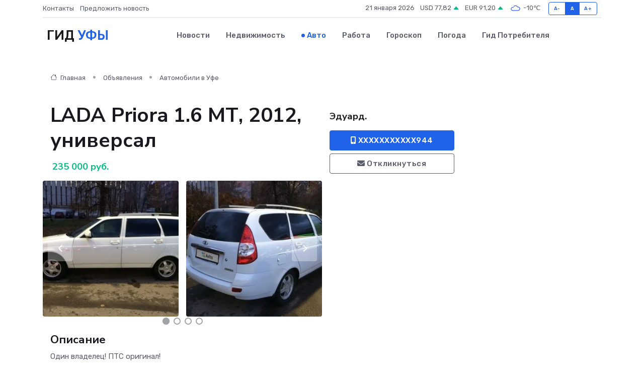

--- FILE ---
content_type: text/html; charset=UTF-8
request_url: https://ufa-gid.ru/auto/lada-priora-1-6-mt-2012-universal_72074.htm
body_size: 6510
content:
<!DOCTYPE html>
<html lang="ru">
<head>
	<meta charset="utf-8">
	<meta name="csrf-token" content="v7fJHFtyAZVZXxwjxwwzoTZrCtlmBeP25ph4Nchg">
    <meta http-equiv="X-UA-Compatible" content="IE=edge">
    <meta name="viewport" content="width=device-width, initial-scale=1">
    <title>LADA Priora 1.6 МТ, 2012, универсал купить в Уфе на ufa-gid.ru</title>
    <meta name="description" property="description" content="Объявление о продаже LADA Priora 1.6 МТ, 2012, универсал в Уфе на ufa-gid.ru">
    
    <meta property="fb:pages" content="105958871990207" />
    <link rel="shortcut icon" type="image/x-icon" href="https://ufa-gid.ru/favicon.svg">
    <link rel="canonical" href="https://ufa-gid.ru/auto/lada-priora-1-6-mt-2012-universal_72074.htm">
    <link rel="preconnect" href="https://fonts.gstatic.com">
    <link rel="dns-prefetch" href="https://fonts.googleapis.com">
    <link rel="dns-prefetch" href="https://pagead2.googlesyndication.com">
    <link rel="dns-prefetch" href="https://res.cloudinary.com">
    <link href="https://fonts.googleapis.com/css2?family=Nunito+Sans:wght@400;700&family=Rubik:wght@400;500;700&display=swap" rel="stylesheet">
    <link rel="stylesheet" type="text/css" href="https://ufa-gid.ru/assets/font-awesome/css/all.min.css">
    <link rel="stylesheet" type="text/css" href="https://ufa-gid.ru/assets/bootstrap-icons/bootstrap-icons.css">
    <link rel="stylesheet" type="text/css" href="https://ufa-gid.ru/assets/tiny-slider/tiny-slider.css">
    <link rel="stylesheet" type="text/css" href="https://ufa-gid.ru/assets/glightbox/css/glightbox.min.css">
    <link rel="stylesheet" type="text/css" href="https://ufa-gid.ru/assets/plyr/plyr.css">
    <link id="style-switch" rel="stylesheet" type="text/css" href="https://ufa-gid.ru/assets/css/style.css">
    <link rel="stylesheet" type="text/css" href="https://ufa-gid.ru/assets/css/style2.css">

    <meta name="twitter:card" content="summary">
    <meta name="twitter:site" content="@mysite">
    <meta name="twitter:title" content="LADA Priora 1.6 МТ, 2012, универсал купить в Уфе на ufa-gid.ru">
    <meta name="twitter:description" content="Объявление о продаже LADA Priora 1.6 МТ, 2012, универсал в Уфе на ufa-gid.ru">
    <meta name="twitter:creator" content="@mysite">
    <meta name="twitter:image:src" content="https://ufa-gid.ru/images/logo.gif">
    <meta name="twitter:domain" content="ufa-gid.ru">
    <meta name="twitter:card" content="summary_large_image" /><meta name="twitter:image" content="https://ufa-gid.ru/images/logo.gif">

    <meta property="og:url" content="http://ufa-gid.ru/auto/lada-priora-1-6-mt-2012-universal_72074.htm">
    <meta property="og:title" content="LADA Priora 1.6 МТ, 2012, универсал купить в Уфе на ufa-gid.ru">
    <meta property="og:description" content="Объявление о продаже LADA Priora 1.6 МТ, 2012, универсал в Уфе на ufa-gid.ru">
    <meta property="og:type" content="website">
    <meta property="og:image" content="https://ufa-gid.ru/images/logo.gif">
    <meta property="og:locale" content="ru_RU">
    <meta property="og:site_name" content="Гид Уфы">
    

    <link rel="image_src" href="https://ufa-gid.ru/images/logo.gif" />

    <link rel="alternate" type="application/rss+xml" href="https://ufa-gid.ru/feed" title="Уфа: гид, новости, афиша">
        <script async src="https://pagead2.googlesyndication.com/pagead/js/adsbygoogle.js"></script>
    <script>
        (adsbygoogle = window.adsbygoogle || []).push({
            google_ad_client: "ca-pub-0899253526956684",
            enable_page_level_ads: true
        });
    </script>
        
    
    
    
    <script>if (window.top !== window.self) window.top.location.replace(window.self.location.href);</script>
    <script>if(self != top) { top.location=document.location;}</script>

<!-- Google tag (gtag.js) -->
<script async src="https://www.googletagmanager.com/gtag/js?id=G-71VQP5FD0J"></script>
<script>
  window.dataLayer = window.dataLayer || [];
  function gtag(){dataLayer.push(arguments);}
  gtag('js', new Date());

  gtag('config', 'G-71VQP5FD0J');
</script>
</head>
<body>
<script type="text/javascript" > (function(m,e,t,r,i,k,a){m[i]=m[i]||function(){(m[i].a=m[i].a||[]).push(arguments)}; m[i].l=1*new Date();k=e.createElement(t),a=e.getElementsByTagName(t)[0],k.async=1,k.src=r,a.parentNode.insertBefore(k,a)}) (window, document, "script", "https://mc.yandex.ru/metrika/tag.js", "ym"); ym(54009490, "init", {}); ym(86840228, "init", { clickmap:true, trackLinks:true, accurateTrackBounce:true, webvisor:true });</script> <noscript><div><img src="https://mc.yandex.ru/watch/54009490" style="position:absolute; left:-9999px;" alt="" /><img src="https://mc.yandex.ru/watch/86840228" style="position:absolute; left:-9999px;" alt="" /></div></noscript>
<script type="text/javascript">
    new Image().src = "//counter.yadro.ru/hit?r"+escape(document.referrer)+((typeof(screen)=="undefined")?"":";s"+screen.width+"*"+screen.height+"*"+(screen.colorDepth?screen.colorDepth:screen.pixelDepth))+";u"+escape(document.URL)+";h"+escape(document.title.substring(0,150))+";"+Math.random();
</script>
<!-- Rating@Mail.ru counter -->
<script type="text/javascript">
var _tmr = window._tmr || (window._tmr = []);
_tmr.push({id: "3138453", type: "pageView", start: (new Date()).getTime()});
(function (d, w, id) {
  if (d.getElementById(id)) return;
  var ts = d.createElement("script"); ts.type = "text/javascript"; ts.async = true; ts.id = id;
  ts.src = "https://top-fwz1.mail.ru/js/code.js";
  var f = function () {var s = d.getElementsByTagName("script")[0]; s.parentNode.insertBefore(ts, s);};
  if (w.opera == "[object Opera]") { d.addEventListener("DOMContentLoaded", f, false); } else { f(); }
})(document, window, "topmailru-code");
</script><noscript><div>
<img src="https://top-fwz1.mail.ru/counter?id=3138453;js=na" style="border:0;position:absolute;left:-9999px;" alt="Top.Mail.Ru" />
</div></noscript>
<!-- //Rating@Mail.ru counter -->

<header class="navbar-light navbar-sticky header-static">
    <div class="navbar-top d-none d-lg-block small">
        <div class="container">
            <div class="d-md-flex justify-content-between align-items-center my-1">
                <!-- Top bar left -->
                <ul class="nav">
                    <li class="nav-item">
                        <a class="nav-link ps-0" href="https://ufa-gid.ru/contacts">Контакты</a>
                    </li>
                    <li class="nav-item">
                        <a class="nav-link ps-0" href="https://ufa-gid.ru/sendnews">Предложить новость</a>
                    </li>
                    
                </ul>
                <!-- Top bar right -->
                <div class="d-flex align-items-center">
                    
                    <ul class="list-inline mb-0 text-center text-sm-end me-3">
						<li class="list-inline-item">
							<span>21 января 2026</span>
						</li>
                        <li class="list-inline-item">
                            <a class="nav-link px-0" href="https://ufa-gid.ru/currency">
                                <span>USD 77,82 <i class="bi bi-caret-up-fill text-success"></i></span>
                            </a>
						</li>
                        <li class="list-inline-item">
                            <a class="nav-link px-0" href="https://ufa-gid.ru/currency">
                                <span>EUR 91,20 <i class="bi bi-caret-up-fill text-success"></i></span>
                            </a>
						</li>
						<li class="list-inline-item">
                            <a class="nav-link px-0" href="https://ufa-gid.ru/pogoda">
                                <svg xmlns="http://www.w3.org/2000/svg" width="25" height="25" viewBox="0 0 30 30"><path fill="#315EFB" fill-rule="evenodd" d="M25.036 13.066a4.948 4.948 0 0 1 0 5.868A4.99 4.99 0 0 1 20.99 21H8.507a4.49 4.49 0 0 1-3.64-1.86 4.458 4.458 0 0 1 0-5.281A4.491 4.491 0 0 1 8.506 12c.686 0 1.37.159 1.996.473a.5.5 0 0 1 .16.766l-.33.399a.502.502 0 0 1-.598.132 2.976 2.976 0 0 0-3.346.608 3.007 3.007 0 0 0 .334 4.532c.527.396 1.177.59 1.836.59H20.94a3.54 3.54 0 0 0 2.163-.711 3.497 3.497 0 0 0 1.358-3.206 3.45 3.45 0 0 0-.706-1.727A3.486 3.486 0 0 0 20.99 12.5c-.07 0-.138.016-.208.02-.328.02-.645.085-.947.192a.496.496 0 0 1-.63-.287 4.637 4.637 0 0 0-.445-.874 4.495 4.495 0 0 0-.584-.733A4.461 4.461 0 0 0 14.998 9.5a4.46 4.46 0 0 0-3.177 1.318 2.326 2.326 0 0 0-.135.147.5.5 0 0 1-.592.131 5.78 5.78 0 0 0-.453-.19.5.5 0 0 1-.21-.79A5.97 5.97 0 0 1 14.998 8a5.97 5.97 0 0 1 4.237 1.757c.398.399.704.85.966 1.319.262-.042.525-.076.79-.076a4.99 4.99 0 0 1 4.045 2.066zM0 0v30V0zm30 0v30V0z"></path></svg>
                                <span>-10&#8451;</span>
                            </a>
						</li>
					</ul>

                    <!-- Font size accessibility START -->
                    <div class="btn-group me-2" role="group" aria-label="font size changer">
                        <input type="radio" class="btn-check" name="fntradio" id="font-sm">
                        <label class="btn btn-xs btn-outline-primary mb-0" for="font-sm">A-</label>

                        <input type="radio" class="btn-check" name="fntradio" id="font-default" checked>
                        <label class="btn btn-xs btn-outline-primary mb-0" for="font-default">A</label>

                        <input type="radio" class="btn-check" name="fntradio" id="font-lg">
                        <label class="btn btn-xs btn-outline-primary mb-0" for="font-lg">A+</label>
                    </div>

                    
                </div>
            </div>
            <!-- Divider -->
            <div class="border-bottom border-2 border-primary opacity-1"></div>
        </div>
    </div>

    <!-- Logo Nav START -->
    <nav class="navbar navbar-expand-lg">
        <div class="container">
            <!-- Logo START -->
            <a class="navbar-brand" href="https://ufa-gid.ru" style="text-align: end;">
                
                			<span class="ms-2 fs-3 text-uppercase fw-normal">Гид <span style="color: #2163e8;">Уфы</span></span>
                            </a>
            <!-- Logo END -->

            <!-- Responsive navbar toggler -->
            <button class="navbar-toggler ms-auto" type="button" data-bs-toggle="collapse"
                data-bs-target="#navbarCollapse" aria-controls="navbarCollapse" aria-expanded="false"
                aria-label="Toggle navigation">
                <span class="text-body h6 d-none d-sm-inline-block">Menu</span>
                <span class="navbar-toggler-icon"></span>
            </button>

            <!-- Main navbar START -->
            <div class="collapse navbar-collapse" id="navbarCollapse">
                <ul class="navbar-nav navbar-nav-scroll mx-auto">
                                        <li class="nav-item"> <a class="nav-link" href="https://ufa-gid.ru/news">Новости</a></li>
                                        <li class="nav-item"> <a class="nav-link" href="https://ufa-gid.ru/realty">Недвижимость</a></li>
                                        <li class="nav-item"> <a class="nav-link active" href="https://ufa-gid.ru/auto">Авто</a></li>
                                        <li class="nav-item"> <a class="nav-link" href="https://ufa-gid.ru/job">Работа</a></li>
                                        <li class="nav-item"> <a class="nav-link" href="https://ufa-gid.ru/horoscope">Гороскоп</a></li>
                                        <li class="nav-item"> <a class="nav-link" href="https://ufa-gid.ru/pogoda">Погода</a></li>
                                        <li class="nav-item"> <a class="nav-link" href="https://ufa-gid.ru/poleznoe">Гид потребителя</a></li>
                                    </ul>
            </div>
            <!-- Main navbar END -->

            
        </div>
    </nav>
    <!-- Logo Nav END -->
</header>
    <main>
        <section class="pt-3 pb-0">
            <div class="container">
                <section class="pt-3 pb-0">
                    <div class="container">
                        <div class="row">
                            <div class="col-lg-9">
                                <!-- Categorie Detail START -->
                                <div class="mb-4">
                                    <nav aria-label="breadcrumb">
                                        <ol class="breadcrumb breadcrumb-dots">
                                            <li class="breadcrumb-item"><a href="https://ufa-gid.ru"><i
                                                        class="bi bi-house me-1"></i>
                                                    Главная</a>
                                            </li>
                                            <li class="breadcrumb-item"> Объявления</li>
                                            <li class="breadcrumb-item"><a href="https://ufa-gid.ru/auto"> Автомобили
                                                    в Уфе</a></li>
                                            
                                        </ol>
                                    </nav>
                                </div>
                            </div>
                        </div>
                        <div class="row" itemscope itemtype="http://schema.org/Product">
                            <div class="col-lg-6">
                                <h1 class="display-6" itemprop="name"> LADA Priora 1.6 МТ, 2012, универсал</h1>
                                <div class="d-md-flex text-start text-success my-3 h5" itemprop="offers" itemscope itemtype="http://schema.org/Offer">
                                    <meta itemprop="availability" content="https://schema.org/LimitedAvailability" />
                                    <meta itemprop="priceCurrency" content="RUB" />
                                    <span class="ms-1" itemprop="price" content="235000">235 000 руб.</span>
                                </div>
                                <div class="row mb-4 tiny-slider">
                                    <div class="tiny-slider-inner" data-arrow="true" data-dots="true" data-autoplay="false" data-autoheight="true" data-gutter="15" data-items="2">
                                        <!-- Slider items -->
                                                                                                                        <div class="item">
                                            <a href="https://res.cloudinary.com/dydwjm2ai/image/upload/rn5pfkrmgugcxgew6102.webp" data-glightbox data-gallery="gallery">
                                                <img class="rounded" src="https://res.cloudinary.com/dydwjm2ai/image/upload/h_300,w_300,c_fill/rn5pfkrmgugcxgew6102.webp">
                                            </a>
                                        </div>
                                                                                <div class="item">
                                            <a href="https://res.cloudinary.com/dydwjm2ai/image/upload/dbpkgqfcqsaf5yymuvgn.webp" data-glightbox data-gallery="gallery">
                                                <img class="rounded" src="https://res.cloudinary.com/dydwjm2ai/image/upload/h_300,w_300,c_fill/dbpkgqfcqsaf5yymuvgn.webp">
                                            </a>
                                        </div>
                                                                                <div class="item">
                                            <a href="https://res.cloudinary.com/dydwjm2ai/image/upload/xsztxbr6ogwcdu8ifbzd.webp" data-glightbox data-gallery="gallery">
                                                <img class="rounded" src="https://res.cloudinary.com/dydwjm2ai/image/upload/h_300,w_300,c_fill/xsztxbr6ogwcdu8ifbzd.webp">
                                            </a>
                                        </div>
                                                                                <div class="item">
                                            <a href="https://res.cloudinary.com/dydwjm2ai/image/upload/qqzb3vjdndnktep1i0qc.webp" data-glightbox data-gallery="gallery">
                                                <img class="rounded" src="https://res.cloudinary.com/dydwjm2ai/image/upload/h_300,w_300,c_fill/qqzb3vjdndnktep1i0qc.webp">
                                            </a>
                                        </div>
                                                                                <div class="item">
                                            <a href="https://res.cloudinary.com/dydwjm2ai/image/upload/wiaqfythxxge0ky4tx2c.webp" data-glightbox data-gallery="gallery">
                                                <img class="rounded" src="https://res.cloudinary.com/dydwjm2ai/image/upload/h_300,w_300,c_fill/wiaqfythxxge0ky4tx2c.webp">
                                            </a>
                                        </div>
                                                                                <div class="item">
                                            <a href="https://res.cloudinary.com/dydwjm2ai/image/upload/y8d9tksjaffotrdh4ezq.webp" data-glightbox data-gallery="gallery">
                                                <img class="rounded" src="https://res.cloudinary.com/dydwjm2ai/image/upload/h_300,w_300,c_fill/y8d9tksjaffotrdh4ezq.webp">
                                            </a>
                                        </div>
                                                                                <div class="item">
                                            <a href="https://res.cloudinary.com/dydwjm2ai/image/upload/srshdu7txcru7m1mfi03.webp" data-glightbox data-gallery="gallery">
                                                <img class="rounded" src="https://res.cloudinary.com/dydwjm2ai/image/upload/h_300,w_300,c_fill/srshdu7txcru7m1mfi03.webp">
                                            </a>
                                        </div>
                                                                            </div>
                                </div>
                                <h4>Описание</h4>
                                <p itemprop="description">
                                    Один владелец! ПТС оригинал! <br />
Максимальная комплектация!<br />
Усилитель руля<br />
Кондиционер<br />
Подогрев сидений<br />
Эл стеклоподъемники <br />
Датчик света<br />
Датчик дождя <br />
Обогрев лобового стекла<br />
Навигация<br />
Зима лето<br />
На ходу, сел поехал.
                                </p>
                                <h4>Адрес</h4>
                                <p itemscope itemtype="http://schema.org/Place">
                                    <meta itemprop="name" content="LADA Priora 1.6 МТ, 2012, универсал" />
                                    <meta itemprop="address" content="Республика Башкортостан, Уфа, улица Шафиева" />
                                    <i class="bi bi-geo-alt-fill"></i> Республика Башкортостан, Уфа, улица Шафиева
                                </p>
                                <div id="view-map" style="height: 300px;"></div>
                                <hr>
                            </div>
                            <div class="col-lg-3">
                                <aside>
                                    <div class="my-3">
                                        <h5 class="m-0">Эдуард.</h5>
                                        
                                    </div>
                                    <div class="col-md-12 text-start">
                                        <button class="btn btn-primary w-100" type="submit"><i class="fas fa-mobile-alt"></i> XXXXXXXXXXX944</button>
                                    </div>
                                    <div class="col-md-12 text-start">
                                        <button class="btn btn-outline-secondary w-100" type="submit"><i class="fas fa-envelope"></i> Откликнуться</button>
                                    </div>
                                </aside>
                            </div>
                            <div class="col-lg-3">
                                                            </div>
                        </div>
                    </div>
                </section>
                <div class="index-section">
                    <div class="row">
                        <div class="col-sm-12">
                                                        Сеть городских порталов: <a href="https://nnovgorod-gid.ru/auto" title="Купить машину в Нижнем Новгороде" target="_blank">Купить машину в Нижнем Новгороде</a>
                        </div>
                    </div>
                </div>
                <div class="l-content-separator"></div>
            </div>
        </section>
    </main>
<footer class="bg-dark pt-5">
    
    <!-- Footer copyright START -->
    <div class="bg-dark-overlay-3 mt-5">
        <div class="container">
            <div class="row align-items-center justify-content-md-between py-4">
                <div class="col-md-6">
                    <!-- Copyright -->
                    <div class="text-center text-md-start text-primary-hover text-muted">
                        &#169;2026 Уфа. Все права защищены.
                    </div>
                </div>
                
            </div>
        </div>
    </div>
    <!-- Footer copyright END -->
    <script type="application/ld+json">
        {"@context":"https:\/\/schema.org","@type":"Organization","name":"\u0423\u0444\u0430 - \u0433\u0438\u0434, \u043d\u043e\u0432\u043e\u0441\u0442\u0438, \u0430\u0444\u0438\u0448\u0430","url":"https:\/\/ufa-gid.ru","sameAs":["https:\/\/vk.com\/public207891896","https:\/\/t.me\/ufa_gid"]}
    </script>
</footer>
<!-- Back to top -->
<div class="back-top"><i class="bi bi-arrow-up-short"></i></div>
<script src="https://api-maps.yandex.ru/2.1/?apikey=d4389c3b-67a8-41a1-a66d-6072fc03c720&lang=ru_RU" type="text/javascript"></script>
<script type="text/javascript">
    ymaps.ready(init);
    function init(){
        var myMap = new ymaps.Map("view-map", {
            // Координаты центра карты.
            center: [54.754067, 56.021267],
            // Уровень масштабирования. Допустимые значения:
            // от 0 (весь мир) до 19.
            zoom: 15,
            controls: ['zoomControl', 'typeSelector', 'fullscreenControl', 'geolocationControl']
        });
        var myPlacemark = new ymaps.Placemark([54.754067, 56.021267]);
        myMap.geoObjects.add(myPlacemark);
    }
</script>
<script src="https://ufa-gid.ru/assets/bootstrap/js/bootstrap.bundle.min.js"></script>
<script src="https://ufa-gid.ru/assets/tiny-slider/tiny-slider.js"></script>
<script src="https://ufa-gid.ru/assets/sticky-js/sticky.min.js"></script>
<script src="https://ufa-gid.ru/assets/glightbox/js/glightbox.min.js"></script>
<script src="https://ufa-gid.ru/assets/plyr/plyr.js"></script>
<script src="https://ufa-gid.ru/assets/js/functions.js"></script>
<script src="https://yastatic.net/share2/share.js" async></script>
<script defer src="https://static.cloudflareinsights.com/beacon.min.js/vcd15cbe7772f49c399c6a5babf22c1241717689176015" integrity="sha512-ZpsOmlRQV6y907TI0dKBHq9Md29nnaEIPlkf84rnaERnq6zvWvPUqr2ft8M1aS28oN72PdrCzSjY4U6VaAw1EQ==" data-cf-beacon='{"version":"2024.11.0","token":"538b83861b96475eb000078536eec8ca","r":1,"server_timing":{"name":{"cfCacheStatus":true,"cfEdge":true,"cfExtPri":true,"cfL4":true,"cfOrigin":true,"cfSpeedBrain":true},"location_startswith":null}}' crossorigin="anonymous"></script>
</body>
</html>


--- FILE ---
content_type: text/html; charset=utf-8
request_url: https://www.google.com/recaptcha/api2/aframe
body_size: 265
content:
<!DOCTYPE HTML><html><head><meta http-equiv="content-type" content="text/html; charset=UTF-8"></head><body><script nonce="bpKVx-wiyP_qui-mVmlvUQ">/** Anti-fraud and anti-abuse applications only. See google.com/recaptcha */ try{var clients={'sodar':'https://pagead2.googlesyndication.com/pagead/sodar?'};window.addEventListener("message",function(a){try{if(a.source===window.parent){var b=JSON.parse(a.data);var c=clients[b['id']];if(c){var d=document.createElement('img');d.src=c+b['params']+'&rc='+(localStorage.getItem("rc::a")?sessionStorage.getItem("rc::b"):"");window.document.body.appendChild(d);sessionStorage.setItem("rc::e",parseInt(sessionStorage.getItem("rc::e")||0)+1);localStorage.setItem("rc::h",'1769000982803');}}}catch(b){}});window.parent.postMessage("_grecaptcha_ready", "*");}catch(b){}</script></body></html>